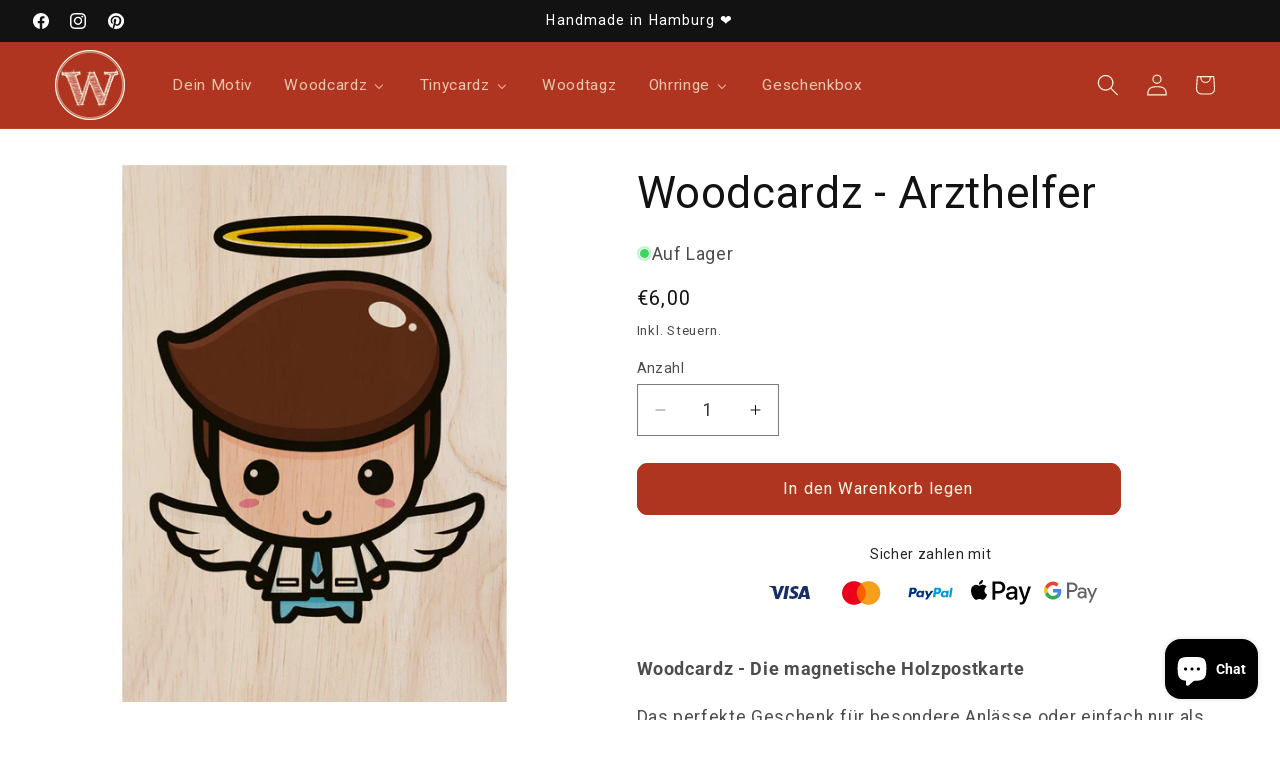

--- FILE ---
content_type: text/html; charset=UTF-8
request_url: https://app.inspon.com/dev-app/backend/api/api.php
body_size: 24
content:
{"product":{"title":"Woodcardz - Arzthelfer","featuredImage":{"id":"gid:\/\/shopify\/ProductImage\/37315759112418"},"options":[{"name":"Title","values":["Default Title"]}],"variants":[{"id":47359586271565,"option1":"Default Title","title":"Default Title","price":"6.00"}]},"collection":[{"title":"Woodcardz"},{"title":"Allgemein Wcz"},{"title":"Unsere beliebtesten Produkte"},{"title":"Unsere Produkte"},{"title":"Best Selling Products"},{"title":"Newest Products"}]}